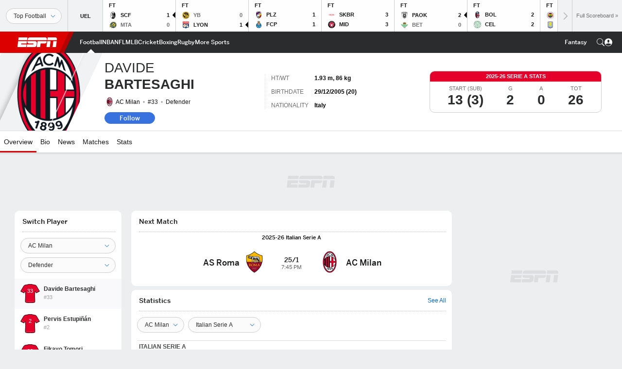

--- FILE ---
content_type: text/html; charset=utf-8
request_url: https://www.google.com/recaptcha/enterprise/anchor?ar=1&k=6LciB_gZAAAAAA_mwJ4G0XZ0BXWvLTt67V7YizXx&co=aHR0cHM6Ly9jZG4ucmVnaXN0ZXJkaXNuZXkuZ28uY29tOjQ0Mw..&hl=en&v=PoyoqOPhxBO7pBk68S4YbpHZ&size=invisible&anchor-ms=20000&execute-ms=30000&cb=y1hgt5nhp8rc
body_size: 49449
content:
<!DOCTYPE HTML><html dir="ltr" lang="en"><head><meta http-equiv="Content-Type" content="text/html; charset=UTF-8">
<meta http-equiv="X-UA-Compatible" content="IE=edge">
<title>reCAPTCHA</title>
<style type="text/css">
/* cyrillic-ext */
@font-face {
  font-family: 'Roboto';
  font-style: normal;
  font-weight: 400;
  font-stretch: 100%;
  src: url(//fonts.gstatic.com/s/roboto/v48/KFO7CnqEu92Fr1ME7kSn66aGLdTylUAMa3GUBHMdazTgWw.woff2) format('woff2');
  unicode-range: U+0460-052F, U+1C80-1C8A, U+20B4, U+2DE0-2DFF, U+A640-A69F, U+FE2E-FE2F;
}
/* cyrillic */
@font-face {
  font-family: 'Roboto';
  font-style: normal;
  font-weight: 400;
  font-stretch: 100%;
  src: url(//fonts.gstatic.com/s/roboto/v48/KFO7CnqEu92Fr1ME7kSn66aGLdTylUAMa3iUBHMdazTgWw.woff2) format('woff2');
  unicode-range: U+0301, U+0400-045F, U+0490-0491, U+04B0-04B1, U+2116;
}
/* greek-ext */
@font-face {
  font-family: 'Roboto';
  font-style: normal;
  font-weight: 400;
  font-stretch: 100%;
  src: url(//fonts.gstatic.com/s/roboto/v48/KFO7CnqEu92Fr1ME7kSn66aGLdTylUAMa3CUBHMdazTgWw.woff2) format('woff2');
  unicode-range: U+1F00-1FFF;
}
/* greek */
@font-face {
  font-family: 'Roboto';
  font-style: normal;
  font-weight: 400;
  font-stretch: 100%;
  src: url(//fonts.gstatic.com/s/roboto/v48/KFO7CnqEu92Fr1ME7kSn66aGLdTylUAMa3-UBHMdazTgWw.woff2) format('woff2');
  unicode-range: U+0370-0377, U+037A-037F, U+0384-038A, U+038C, U+038E-03A1, U+03A3-03FF;
}
/* math */
@font-face {
  font-family: 'Roboto';
  font-style: normal;
  font-weight: 400;
  font-stretch: 100%;
  src: url(//fonts.gstatic.com/s/roboto/v48/KFO7CnqEu92Fr1ME7kSn66aGLdTylUAMawCUBHMdazTgWw.woff2) format('woff2');
  unicode-range: U+0302-0303, U+0305, U+0307-0308, U+0310, U+0312, U+0315, U+031A, U+0326-0327, U+032C, U+032F-0330, U+0332-0333, U+0338, U+033A, U+0346, U+034D, U+0391-03A1, U+03A3-03A9, U+03B1-03C9, U+03D1, U+03D5-03D6, U+03F0-03F1, U+03F4-03F5, U+2016-2017, U+2034-2038, U+203C, U+2040, U+2043, U+2047, U+2050, U+2057, U+205F, U+2070-2071, U+2074-208E, U+2090-209C, U+20D0-20DC, U+20E1, U+20E5-20EF, U+2100-2112, U+2114-2115, U+2117-2121, U+2123-214F, U+2190, U+2192, U+2194-21AE, U+21B0-21E5, U+21F1-21F2, U+21F4-2211, U+2213-2214, U+2216-22FF, U+2308-230B, U+2310, U+2319, U+231C-2321, U+2336-237A, U+237C, U+2395, U+239B-23B7, U+23D0, U+23DC-23E1, U+2474-2475, U+25AF, U+25B3, U+25B7, U+25BD, U+25C1, U+25CA, U+25CC, U+25FB, U+266D-266F, U+27C0-27FF, U+2900-2AFF, U+2B0E-2B11, U+2B30-2B4C, U+2BFE, U+3030, U+FF5B, U+FF5D, U+1D400-1D7FF, U+1EE00-1EEFF;
}
/* symbols */
@font-face {
  font-family: 'Roboto';
  font-style: normal;
  font-weight: 400;
  font-stretch: 100%;
  src: url(//fonts.gstatic.com/s/roboto/v48/KFO7CnqEu92Fr1ME7kSn66aGLdTylUAMaxKUBHMdazTgWw.woff2) format('woff2');
  unicode-range: U+0001-000C, U+000E-001F, U+007F-009F, U+20DD-20E0, U+20E2-20E4, U+2150-218F, U+2190, U+2192, U+2194-2199, U+21AF, U+21E6-21F0, U+21F3, U+2218-2219, U+2299, U+22C4-22C6, U+2300-243F, U+2440-244A, U+2460-24FF, U+25A0-27BF, U+2800-28FF, U+2921-2922, U+2981, U+29BF, U+29EB, U+2B00-2BFF, U+4DC0-4DFF, U+FFF9-FFFB, U+10140-1018E, U+10190-1019C, U+101A0, U+101D0-101FD, U+102E0-102FB, U+10E60-10E7E, U+1D2C0-1D2D3, U+1D2E0-1D37F, U+1F000-1F0FF, U+1F100-1F1AD, U+1F1E6-1F1FF, U+1F30D-1F30F, U+1F315, U+1F31C, U+1F31E, U+1F320-1F32C, U+1F336, U+1F378, U+1F37D, U+1F382, U+1F393-1F39F, U+1F3A7-1F3A8, U+1F3AC-1F3AF, U+1F3C2, U+1F3C4-1F3C6, U+1F3CA-1F3CE, U+1F3D4-1F3E0, U+1F3ED, U+1F3F1-1F3F3, U+1F3F5-1F3F7, U+1F408, U+1F415, U+1F41F, U+1F426, U+1F43F, U+1F441-1F442, U+1F444, U+1F446-1F449, U+1F44C-1F44E, U+1F453, U+1F46A, U+1F47D, U+1F4A3, U+1F4B0, U+1F4B3, U+1F4B9, U+1F4BB, U+1F4BF, U+1F4C8-1F4CB, U+1F4D6, U+1F4DA, U+1F4DF, U+1F4E3-1F4E6, U+1F4EA-1F4ED, U+1F4F7, U+1F4F9-1F4FB, U+1F4FD-1F4FE, U+1F503, U+1F507-1F50B, U+1F50D, U+1F512-1F513, U+1F53E-1F54A, U+1F54F-1F5FA, U+1F610, U+1F650-1F67F, U+1F687, U+1F68D, U+1F691, U+1F694, U+1F698, U+1F6AD, U+1F6B2, U+1F6B9-1F6BA, U+1F6BC, U+1F6C6-1F6CF, U+1F6D3-1F6D7, U+1F6E0-1F6EA, U+1F6F0-1F6F3, U+1F6F7-1F6FC, U+1F700-1F7FF, U+1F800-1F80B, U+1F810-1F847, U+1F850-1F859, U+1F860-1F887, U+1F890-1F8AD, U+1F8B0-1F8BB, U+1F8C0-1F8C1, U+1F900-1F90B, U+1F93B, U+1F946, U+1F984, U+1F996, U+1F9E9, U+1FA00-1FA6F, U+1FA70-1FA7C, U+1FA80-1FA89, U+1FA8F-1FAC6, U+1FACE-1FADC, U+1FADF-1FAE9, U+1FAF0-1FAF8, U+1FB00-1FBFF;
}
/* vietnamese */
@font-face {
  font-family: 'Roboto';
  font-style: normal;
  font-weight: 400;
  font-stretch: 100%;
  src: url(//fonts.gstatic.com/s/roboto/v48/KFO7CnqEu92Fr1ME7kSn66aGLdTylUAMa3OUBHMdazTgWw.woff2) format('woff2');
  unicode-range: U+0102-0103, U+0110-0111, U+0128-0129, U+0168-0169, U+01A0-01A1, U+01AF-01B0, U+0300-0301, U+0303-0304, U+0308-0309, U+0323, U+0329, U+1EA0-1EF9, U+20AB;
}
/* latin-ext */
@font-face {
  font-family: 'Roboto';
  font-style: normal;
  font-weight: 400;
  font-stretch: 100%;
  src: url(//fonts.gstatic.com/s/roboto/v48/KFO7CnqEu92Fr1ME7kSn66aGLdTylUAMa3KUBHMdazTgWw.woff2) format('woff2');
  unicode-range: U+0100-02BA, U+02BD-02C5, U+02C7-02CC, U+02CE-02D7, U+02DD-02FF, U+0304, U+0308, U+0329, U+1D00-1DBF, U+1E00-1E9F, U+1EF2-1EFF, U+2020, U+20A0-20AB, U+20AD-20C0, U+2113, U+2C60-2C7F, U+A720-A7FF;
}
/* latin */
@font-face {
  font-family: 'Roboto';
  font-style: normal;
  font-weight: 400;
  font-stretch: 100%;
  src: url(//fonts.gstatic.com/s/roboto/v48/KFO7CnqEu92Fr1ME7kSn66aGLdTylUAMa3yUBHMdazQ.woff2) format('woff2');
  unicode-range: U+0000-00FF, U+0131, U+0152-0153, U+02BB-02BC, U+02C6, U+02DA, U+02DC, U+0304, U+0308, U+0329, U+2000-206F, U+20AC, U+2122, U+2191, U+2193, U+2212, U+2215, U+FEFF, U+FFFD;
}
/* cyrillic-ext */
@font-face {
  font-family: 'Roboto';
  font-style: normal;
  font-weight: 500;
  font-stretch: 100%;
  src: url(//fonts.gstatic.com/s/roboto/v48/KFO7CnqEu92Fr1ME7kSn66aGLdTylUAMa3GUBHMdazTgWw.woff2) format('woff2');
  unicode-range: U+0460-052F, U+1C80-1C8A, U+20B4, U+2DE0-2DFF, U+A640-A69F, U+FE2E-FE2F;
}
/* cyrillic */
@font-face {
  font-family: 'Roboto';
  font-style: normal;
  font-weight: 500;
  font-stretch: 100%;
  src: url(//fonts.gstatic.com/s/roboto/v48/KFO7CnqEu92Fr1ME7kSn66aGLdTylUAMa3iUBHMdazTgWw.woff2) format('woff2');
  unicode-range: U+0301, U+0400-045F, U+0490-0491, U+04B0-04B1, U+2116;
}
/* greek-ext */
@font-face {
  font-family: 'Roboto';
  font-style: normal;
  font-weight: 500;
  font-stretch: 100%;
  src: url(//fonts.gstatic.com/s/roboto/v48/KFO7CnqEu92Fr1ME7kSn66aGLdTylUAMa3CUBHMdazTgWw.woff2) format('woff2');
  unicode-range: U+1F00-1FFF;
}
/* greek */
@font-face {
  font-family: 'Roboto';
  font-style: normal;
  font-weight: 500;
  font-stretch: 100%;
  src: url(//fonts.gstatic.com/s/roboto/v48/KFO7CnqEu92Fr1ME7kSn66aGLdTylUAMa3-UBHMdazTgWw.woff2) format('woff2');
  unicode-range: U+0370-0377, U+037A-037F, U+0384-038A, U+038C, U+038E-03A1, U+03A3-03FF;
}
/* math */
@font-face {
  font-family: 'Roboto';
  font-style: normal;
  font-weight: 500;
  font-stretch: 100%;
  src: url(//fonts.gstatic.com/s/roboto/v48/KFO7CnqEu92Fr1ME7kSn66aGLdTylUAMawCUBHMdazTgWw.woff2) format('woff2');
  unicode-range: U+0302-0303, U+0305, U+0307-0308, U+0310, U+0312, U+0315, U+031A, U+0326-0327, U+032C, U+032F-0330, U+0332-0333, U+0338, U+033A, U+0346, U+034D, U+0391-03A1, U+03A3-03A9, U+03B1-03C9, U+03D1, U+03D5-03D6, U+03F0-03F1, U+03F4-03F5, U+2016-2017, U+2034-2038, U+203C, U+2040, U+2043, U+2047, U+2050, U+2057, U+205F, U+2070-2071, U+2074-208E, U+2090-209C, U+20D0-20DC, U+20E1, U+20E5-20EF, U+2100-2112, U+2114-2115, U+2117-2121, U+2123-214F, U+2190, U+2192, U+2194-21AE, U+21B0-21E5, U+21F1-21F2, U+21F4-2211, U+2213-2214, U+2216-22FF, U+2308-230B, U+2310, U+2319, U+231C-2321, U+2336-237A, U+237C, U+2395, U+239B-23B7, U+23D0, U+23DC-23E1, U+2474-2475, U+25AF, U+25B3, U+25B7, U+25BD, U+25C1, U+25CA, U+25CC, U+25FB, U+266D-266F, U+27C0-27FF, U+2900-2AFF, U+2B0E-2B11, U+2B30-2B4C, U+2BFE, U+3030, U+FF5B, U+FF5D, U+1D400-1D7FF, U+1EE00-1EEFF;
}
/* symbols */
@font-face {
  font-family: 'Roboto';
  font-style: normal;
  font-weight: 500;
  font-stretch: 100%;
  src: url(//fonts.gstatic.com/s/roboto/v48/KFO7CnqEu92Fr1ME7kSn66aGLdTylUAMaxKUBHMdazTgWw.woff2) format('woff2');
  unicode-range: U+0001-000C, U+000E-001F, U+007F-009F, U+20DD-20E0, U+20E2-20E4, U+2150-218F, U+2190, U+2192, U+2194-2199, U+21AF, U+21E6-21F0, U+21F3, U+2218-2219, U+2299, U+22C4-22C6, U+2300-243F, U+2440-244A, U+2460-24FF, U+25A0-27BF, U+2800-28FF, U+2921-2922, U+2981, U+29BF, U+29EB, U+2B00-2BFF, U+4DC0-4DFF, U+FFF9-FFFB, U+10140-1018E, U+10190-1019C, U+101A0, U+101D0-101FD, U+102E0-102FB, U+10E60-10E7E, U+1D2C0-1D2D3, U+1D2E0-1D37F, U+1F000-1F0FF, U+1F100-1F1AD, U+1F1E6-1F1FF, U+1F30D-1F30F, U+1F315, U+1F31C, U+1F31E, U+1F320-1F32C, U+1F336, U+1F378, U+1F37D, U+1F382, U+1F393-1F39F, U+1F3A7-1F3A8, U+1F3AC-1F3AF, U+1F3C2, U+1F3C4-1F3C6, U+1F3CA-1F3CE, U+1F3D4-1F3E0, U+1F3ED, U+1F3F1-1F3F3, U+1F3F5-1F3F7, U+1F408, U+1F415, U+1F41F, U+1F426, U+1F43F, U+1F441-1F442, U+1F444, U+1F446-1F449, U+1F44C-1F44E, U+1F453, U+1F46A, U+1F47D, U+1F4A3, U+1F4B0, U+1F4B3, U+1F4B9, U+1F4BB, U+1F4BF, U+1F4C8-1F4CB, U+1F4D6, U+1F4DA, U+1F4DF, U+1F4E3-1F4E6, U+1F4EA-1F4ED, U+1F4F7, U+1F4F9-1F4FB, U+1F4FD-1F4FE, U+1F503, U+1F507-1F50B, U+1F50D, U+1F512-1F513, U+1F53E-1F54A, U+1F54F-1F5FA, U+1F610, U+1F650-1F67F, U+1F687, U+1F68D, U+1F691, U+1F694, U+1F698, U+1F6AD, U+1F6B2, U+1F6B9-1F6BA, U+1F6BC, U+1F6C6-1F6CF, U+1F6D3-1F6D7, U+1F6E0-1F6EA, U+1F6F0-1F6F3, U+1F6F7-1F6FC, U+1F700-1F7FF, U+1F800-1F80B, U+1F810-1F847, U+1F850-1F859, U+1F860-1F887, U+1F890-1F8AD, U+1F8B0-1F8BB, U+1F8C0-1F8C1, U+1F900-1F90B, U+1F93B, U+1F946, U+1F984, U+1F996, U+1F9E9, U+1FA00-1FA6F, U+1FA70-1FA7C, U+1FA80-1FA89, U+1FA8F-1FAC6, U+1FACE-1FADC, U+1FADF-1FAE9, U+1FAF0-1FAF8, U+1FB00-1FBFF;
}
/* vietnamese */
@font-face {
  font-family: 'Roboto';
  font-style: normal;
  font-weight: 500;
  font-stretch: 100%;
  src: url(//fonts.gstatic.com/s/roboto/v48/KFO7CnqEu92Fr1ME7kSn66aGLdTylUAMa3OUBHMdazTgWw.woff2) format('woff2');
  unicode-range: U+0102-0103, U+0110-0111, U+0128-0129, U+0168-0169, U+01A0-01A1, U+01AF-01B0, U+0300-0301, U+0303-0304, U+0308-0309, U+0323, U+0329, U+1EA0-1EF9, U+20AB;
}
/* latin-ext */
@font-face {
  font-family: 'Roboto';
  font-style: normal;
  font-weight: 500;
  font-stretch: 100%;
  src: url(//fonts.gstatic.com/s/roboto/v48/KFO7CnqEu92Fr1ME7kSn66aGLdTylUAMa3KUBHMdazTgWw.woff2) format('woff2');
  unicode-range: U+0100-02BA, U+02BD-02C5, U+02C7-02CC, U+02CE-02D7, U+02DD-02FF, U+0304, U+0308, U+0329, U+1D00-1DBF, U+1E00-1E9F, U+1EF2-1EFF, U+2020, U+20A0-20AB, U+20AD-20C0, U+2113, U+2C60-2C7F, U+A720-A7FF;
}
/* latin */
@font-face {
  font-family: 'Roboto';
  font-style: normal;
  font-weight: 500;
  font-stretch: 100%;
  src: url(//fonts.gstatic.com/s/roboto/v48/KFO7CnqEu92Fr1ME7kSn66aGLdTylUAMa3yUBHMdazQ.woff2) format('woff2');
  unicode-range: U+0000-00FF, U+0131, U+0152-0153, U+02BB-02BC, U+02C6, U+02DA, U+02DC, U+0304, U+0308, U+0329, U+2000-206F, U+20AC, U+2122, U+2191, U+2193, U+2212, U+2215, U+FEFF, U+FFFD;
}
/* cyrillic-ext */
@font-face {
  font-family: 'Roboto';
  font-style: normal;
  font-weight: 900;
  font-stretch: 100%;
  src: url(//fonts.gstatic.com/s/roboto/v48/KFO7CnqEu92Fr1ME7kSn66aGLdTylUAMa3GUBHMdazTgWw.woff2) format('woff2');
  unicode-range: U+0460-052F, U+1C80-1C8A, U+20B4, U+2DE0-2DFF, U+A640-A69F, U+FE2E-FE2F;
}
/* cyrillic */
@font-face {
  font-family: 'Roboto';
  font-style: normal;
  font-weight: 900;
  font-stretch: 100%;
  src: url(//fonts.gstatic.com/s/roboto/v48/KFO7CnqEu92Fr1ME7kSn66aGLdTylUAMa3iUBHMdazTgWw.woff2) format('woff2');
  unicode-range: U+0301, U+0400-045F, U+0490-0491, U+04B0-04B1, U+2116;
}
/* greek-ext */
@font-face {
  font-family: 'Roboto';
  font-style: normal;
  font-weight: 900;
  font-stretch: 100%;
  src: url(//fonts.gstatic.com/s/roboto/v48/KFO7CnqEu92Fr1ME7kSn66aGLdTylUAMa3CUBHMdazTgWw.woff2) format('woff2');
  unicode-range: U+1F00-1FFF;
}
/* greek */
@font-face {
  font-family: 'Roboto';
  font-style: normal;
  font-weight: 900;
  font-stretch: 100%;
  src: url(//fonts.gstatic.com/s/roboto/v48/KFO7CnqEu92Fr1ME7kSn66aGLdTylUAMa3-UBHMdazTgWw.woff2) format('woff2');
  unicode-range: U+0370-0377, U+037A-037F, U+0384-038A, U+038C, U+038E-03A1, U+03A3-03FF;
}
/* math */
@font-face {
  font-family: 'Roboto';
  font-style: normal;
  font-weight: 900;
  font-stretch: 100%;
  src: url(//fonts.gstatic.com/s/roboto/v48/KFO7CnqEu92Fr1ME7kSn66aGLdTylUAMawCUBHMdazTgWw.woff2) format('woff2');
  unicode-range: U+0302-0303, U+0305, U+0307-0308, U+0310, U+0312, U+0315, U+031A, U+0326-0327, U+032C, U+032F-0330, U+0332-0333, U+0338, U+033A, U+0346, U+034D, U+0391-03A1, U+03A3-03A9, U+03B1-03C9, U+03D1, U+03D5-03D6, U+03F0-03F1, U+03F4-03F5, U+2016-2017, U+2034-2038, U+203C, U+2040, U+2043, U+2047, U+2050, U+2057, U+205F, U+2070-2071, U+2074-208E, U+2090-209C, U+20D0-20DC, U+20E1, U+20E5-20EF, U+2100-2112, U+2114-2115, U+2117-2121, U+2123-214F, U+2190, U+2192, U+2194-21AE, U+21B0-21E5, U+21F1-21F2, U+21F4-2211, U+2213-2214, U+2216-22FF, U+2308-230B, U+2310, U+2319, U+231C-2321, U+2336-237A, U+237C, U+2395, U+239B-23B7, U+23D0, U+23DC-23E1, U+2474-2475, U+25AF, U+25B3, U+25B7, U+25BD, U+25C1, U+25CA, U+25CC, U+25FB, U+266D-266F, U+27C0-27FF, U+2900-2AFF, U+2B0E-2B11, U+2B30-2B4C, U+2BFE, U+3030, U+FF5B, U+FF5D, U+1D400-1D7FF, U+1EE00-1EEFF;
}
/* symbols */
@font-face {
  font-family: 'Roboto';
  font-style: normal;
  font-weight: 900;
  font-stretch: 100%;
  src: url(//fonts.gstatic.com/s/roboto/v48/KFO7CnqEu92Fr1ME7kSn66aGLdTylUAMaxKUBHMdazTgWw.woff2) format('woff2');
  unicode-range: U+0001-000C, U+000E-001F, U+007F-009F, U+20DD-20E0, U+20E2-20E4, U+2150-218F, U+2190, U+2192, U+2194-2199, U+21AF, U+21E6-21F0, U+21F3, U+2218-2219, U+2299, U+22C4-22C6, U+2300-243F, U+2440-244A, U+2460-24FF, U+25A0-27BF, U+2800-28FF, U+2921-2922, U+2981, U+29BF, U+29EB, U+2B00-2BFF, U+4DC0-4DFF, U+FFF9-FFFB, U+10140-1018E, U+10190-1019C, U+101A0, U+101D0-101FD, U+102E0-102FB, U+10E60-10E7E, U+1D2C0-1D2D3, U+1D2E0-1D37F, U+1F000-1F0FF, U+1F100-1F1AD, U+1F1E6-1F1FF, U+1F30D-1F30F, U+1F315, U+1F31C, U+1F31E, U+1F320-1F32C, U+1F336, U+1F378, U+1F37D, U+1F382, U+1F393-1F39F, U+1F3A7-1F3A8, U+1F3AC-1F3AF, U+1F3C2, U+1F3C4-1F3C6, U+1F3CA-1F3CE, U+1F3D4-1F3E0, U+1F3ED, U+1F3F1-1F3F3, U+1F3F5-1F3F7, U+1F408, U+1F415, U+1F41F, U+1F426, U+1F43F, U+1F441-1F442, U+1F444, U+1F446-1F449, U+1F44C-1F44E, U+1F453, U+1F46A, U+1F47D, U+1F4A3, U+1F4B0, U+1F4B3, U+1F4B9, U+1F4BB, U+1F4BF, U+1F4C8-1F4CB, U+1F4D6, U+1F4DA, U+1F4DF, U+1F4E3-1F4E6, U+1F4EA-1F4ED, U+1F4F7, U+1F4F9-1F4FB, U+1F4FD-1F4FE, U+1F503, U+1F507-1F50B, U+1F50D, U+1F512-1F513, U+1F53E-1F54A, U+1F54F-1F5FA, U+1F610, U+1F650-1F67F, U+1F687, U+1F68D, U+1F691, U+1F694, U+1F698, U+1F6AD, U+1F6B2, U+1F6B9-1F6BA, U+1F6BC, U+1F6C6-1F6CF, U+1F6D3-1F6D7, U+1F6E0-1F6EA, U+1F6F0-1F6F3, U+1F6F7-1F6FC, U+1F700-1F7FF, U+1F800-1F80B, U+1F810-1F847, U+1F850-1F859, U+1F860-1F887, U+1F890-1F8AD, U+1F8B0-1F8BB, U+1F8C0-1F8C1, U+1F900-1F90B, U+1F93B, U+1F946, U+1F984, U+1F996, U+1F9E9, U+1FA00-1FA6F, U+1FA70-1FA7C, U+1FA80-1FA89, U+1FA8F-1FAC6, U+1FACE-1FADC, U+1FADF-1FAE9, U+1FAF0-1FAF8, U+1FB00-1FBFF;
}
/* vietnamese */
@font-face {
  font-family: 'Roboto';
  font-style: normal;
  font-weight: 900;
  font-stretch: 100%;
  src: url(//fonts.gstatic.com/s/roboto/v48/KFO7CnqEu92Fr1ME7kSn66aGLdTylUAMa3OUBHMdazTgWw.woff2) format('woff2');
  unicode-range: U+0102-0103, U+0110-0111, U+0128-0129, U+0168-0169, U+01A0-01A1, U+01AF-01B0, U+0300-0301, U+0303-0304, U+0308-0309, U+0323, U+0329, U+1EA0-1EF9, U+20AB;
}
/* latin-ext */
@font-face {
  font-family: 'Roboto';
  font-style: normal;
  font-weight: 900;
  font-stretch: 100%;
  src: url(//fonts.gstatic.com/s/roboto/v48/KFO7CnqEu92Fr1ME7kSn66aGLdTylUAMa3KUBHMdazTgWw.woff2) format('woff2');
  unicode-range: U+0100-02BA, U+02BD-02C5, U+02C7-02CC, U+02CE-02D7, U+02DD-02FF, U+0304, U+0308, U+0329, U+1D00-1DBF, U+1E00-1E9F, U+1EF2-1EFF, U+2020, U+20A0-20AB, U+20AD-20C0, U+2113, U+2C60-2C7F, U+A720-A7FF;
}
/* latin */
@font-face {
  font-family: 'Roboto';
  font-style: normal;
  font-weight: 900;
  font-stretch: 100%;
  src: url(//fonts.gstatic.com/s/roboto/v48/KFO7CnqEu92Fr1ME7kSn66aGLdTylUAMa3yUBHMdazQ.woff2) format('woff2');
  unicode-range: U+0000-00FF, U+0131, U+0152-0153, U+02BB-02BC, U+02C6, U+02DA, U+02DC, U+0304, U+0308, U+0329, U+2000-206F, U+20AC, U+2122, U+2191, U+2193, U+2212, U+2215, U+FEFF, U+FFFD;
}

</style>
<link rel="stylesheet" type="text/css" href="https://www.gstatic.com/recaptcha/releases/PoyoqOPhxBO7pBk68S4YbpHZ/styles__ltr.css">
<script nonce="HAfPSSDcx308SXgCP2E0vw" type="text/javascript">window['__recaptcha_api'] = 'https://www.google.com/recaptcha/enterprise/';</script>
<script type="text/javascript" src="https://www.gstatic.com/recaptcha/releases/PoyoqOPhxBO7pBk68S4YbpHZ/recaptcha__en.js" nonce="HAfPSSDcx308SXgCP2E0vw">
      
    </script></head>
<body><div id="rc-anchor-alert" class="rc-anchor-alert"></div>
<input type="hidden" id="recaptcha-token" value="[base64]">
<script type="text/javascript" nonce="HAfPSSDcx308SXgCP2E0vw">
      recaptcha.anchor.Main.init("[\x22ainput\x22,[\x22bgdata\x22,\x22\x22,\[base64]/[base64]/[base64]/bmV3IHJbeF0oY1swXSk6RT09Mj9uZXcgclt4XShjWzBdLGNbMV0pOkU9PTM/bmV3IHJbeF0oY1swXSxjWzFdLGNbMl0pOkU9PTQ/[base64]/[base64]/[base64]/[base64]/[base64]/[base64]/[base64]/[base64]\x22,\[base64]\\u003d\\u003d\x22,\x22EBDCohl4cQEGJwFTBQQ8woJCw6t6w4oKCsKoFMOgUX/[base64]/CrXzDhMKQJXjClcKuwqE5wrXCqR/[base64]/DgCJqL0jCp2/DssOVWFtcw5rDhsOuw7UTwr7Dq27CjEDCv3DDnXw3LTTCicK0w79aA8KdGDRGw60aw5EawrjDujcaAsONw4HDuMKuwq7DhMKrJsK8DMOtH8O0Z8KaBsKJw5jCscOxasK/[base64]/CoRPCt188WTBrw60Zw4BhwqYSwrnDsXPDvsKOw4w1UMK1PkzDlQciwprDjsOnQH5PQcOUIcOqenHDjMKJHgR+w5QnC8K6Q8KBFndZEMOJw4XDlmluw6QdwrXCiU/CrCPCvQg+U1jCncOgwpTChcKwQGTCsMO5fzw0FlkUw4/ClcKETsKHDh/Cs8OHMA9idAQqwrxGacKdw4HCqcOrwrNRacOgEkU+wqzCrDZyZcKzwoLCrnchVTNbwqjDq8O2EMOHw4zCpQQmE8KyVVHCtVPCtUcbwq0cJ8OAasOAwrbClRHDuHshGcOMwqhCQMOZw5vCpcKLwoRedVU7wrjCmMO+fiJdYATCojkrVsOAX8KsHk19wrvDsj/[base64]/w5rDkcKGw6dEHxxJw4jCusKgw7FYI8OJw4LDr8KBD8KHw7XCscK0woPCrEwsEsO4wp1Tw5p4I8KpwqXDhsKUdQLCmsOUXgnCnMK0RhLDnMK4w6/ChirDpxfCjMOQwoJYw4/CpMOwD0HDuTPCvVLDncO2wq/DvQfDtykqw7E0PsOQf8O5w4DDnRPDuxLDgTjDkx1fPlxJwpkSwoTDnyUIXMOPAcOAw5cJUzoVwrw1XHnDj2vCo8OJwrnDkMKTwqQqwoB1w5paf8OHwqwxwo/[base64]/CnSlAFcK/XMKbZcKhecKfw7VKQsKaXmdYwqhqYcKOw6LDgj8SP0pbT3UXw6bDlMKxw7QYZsOJFTUsXzdSWMK1GntSDD9rNiZ6wqILacOSw4IvwqHCmMOzwqxQdAhzFMK2w6RqwqLDmMOITcOQUsOTw6nCpsKlI0g+wpHCkcKcBcKxTcKcwp/Cs8Oow6NlZlswVMOycyhcFHIWw4jDrsKeZ01EaHNlMMKLwqpiw5Flw5Y2wq4Jw73Cl2sQM8Onw48vf8KuwrTDqAIRw4XDoUvCncKnQX/Cn8OcYDcYw4NQw51Qw5tsYcKfR8O3HWfCp8OGO8KwV3ETfsO0w7U/[base64]/CrwTDpMKjwo9QSMO2CUA5w5RNwpPChcKUw6xqIywow6fDvMKuIMOPwojDscOWw6c9wpgIKgZlfwfDjMKKUGXDncOzwrDChCDCgzvCoMKiD8Kqw6Nzwo/CoVdlHwtVw6vCh1TCm8KPw5PCujdRwpUlwqJfTsK9w5XDq8O2AcKuwrYgw7tjw5UiRlRfBw3ClHXDvkvDp8OYFMKELxMgw45DHcOrVylVw7PDjMKbYELCkcKVBUF4RsKAe8OpNFzDkEg+w71FDl/DogJXN2nChcK1E8Orw43DvFdqw7lZw5kOwpHDnjgJwqrCrMO8wrpVwpHDssOaw58TWMOOwqTCpTtdQMK7MMK0DVhLwqB/DmLDncKwecOMw7VORcOQfnnDvF3DtcOmwrbCm8KiwptPOcKwc8K/wpXDjMKww5hMw7bDlh7CisKiwoEmESN3FkhWwpbCq8KaTsOlfMKofxjCkCbCtMKmw4YUwokkIsOySTdvw7rClsKJaHdYVSnCicKtOlLDtWVRa8OSNsKjWVgGwpTCi8Kcw6rDnmsTeMOfw47CmsKJwr8Mw4pPw4FawpfDtsOkV8OJEcOpwqM2woM9AsKzCTIgw4/DqgQfw7vDtCEgwqnDln7Cmk0Ow5bChsOmwp91OC7DtsOmwpgPZ8OVQMO7w5YlAcKZNFgQK0PDmcKKAMO7NsOBaAV/UsK8KMKgHRdgMj7Ct8OIwp5CHcOeQAhLT0JKw4rClcOBbETDpi/DtA/DnhPCtsKtwpUWfcOLwrnCt3DCh8OJbw7DoVxFD1NUbsKfN8KkcD3CuBpUw69fEyrDtcOsw5zCp8O6fCMiwobDmXVgdS7CqMK0wrjCk8OEw6PDpsOWw5rCm8O2w4ZjcUHDqsOKNSJ/EMOEw59dw7rDs8OHwqHDvGLDgsO/wpDCm8Oew44LIMKtdFPClcKLJcKcZcOAwq/[base64]/CpcKXw67ClsOxScObw5PDuMOpT8K0QcKPwolRA1bCvD1uasKmw6vDqcKzV8KafsO6w7ljL03CpRDDmz1dfAJwbAYtPlpWw7Yyw5UxwovCiMKSBMKZw5jDn18yHXcHXsKWa33DksKsw7DDicKOdmbCqcO5IWXDl8KWCynDtR5qw5/[base64]/[base64]/CuF1ZVgh4woLDhQHCh8OoJGTDg8KHXsOGYsK+NzjCg8KgwrTCqsO1CXjDkj3DrW4Jwp7Cj8Kmw7TCocKVwr9ZaADCmsKcwrhsBsOWw63DoTTDosO6wrDDkEhsZ8OJwowzI8KNwqLClVZTOF/CoEgTw5/DvMOPw5wncATClQNawqjCoFUpBl3DgEtCYcOBwoNtL8OITSsuw6XCmsOywqDDmsOuw7rCvnrDi8Oxw6vCsFTClcOyw7HCpsKTw6tENADDhMKow53Dq8OdBDNrGGTDncOQwokBS8OFIsO2wrJtUcKbw7Fawr/CtMO/[base64]/ClGzCtVnDiMK5Sy01w5LCssO1fgzDscKCesKTwpwKWcOFw6Y7bH14HS0FwpfDvcOFe8Kpw6TDscOhZ8Ohw455LcO/LGzCpHzDjlrDn8KgwoLCmFcqwrFsTcKaMsKkDsK9PsOsdQ7DrMO9wqMRKjbDjQlxw7PCjTInw7dZQ09Ow7AOwoVGw6jCvMKAScKCbR0ow58QEMKGwqDClsOia2jDqGQRw71gwp/[base64]/CrsOywo8SwprDh8KAO8Ovw7tew59pbzsjIhhmwpDCg8KFGlnDvsKfZ8K1CcKENX7CusOuwr7DhUUaTg7DqMK/dMOJwooOeBXDqWxtwrHDpzLCilXDi8OIacOkE17Dhx/[base64]/Dr0ZOwrXDrsObaWl3w6ouwqVEw7wuwoklKcKnw7zCnSJZPMKXK8KIw4fDq8KOZBXChWjDmsOCXMKaJUPDvsOnwo7DrcOVQmfDhVIawqI3w6jCmUFZwrMyS17Ci8KPGcOPwpfCiTpwwrUiPiHCmyjCohVbPMO/DxXDkj3ClWzDsMKvVcKMYUfDsMKRAHktbMKtKGzCgMOZFcOiKcO7w7ZjTkfCl8KwHMOhSMOCwpvDtsKQw4TDp0/[base64]/DksKgwoLDlcOkEMOmHcO2ekbDsnrDhlbCrMKhIWHCkcK6GTQ/wrfClkbCusKtwpXCkyzCoCJywoR/SsOdS1g+woUfHCnCmcK9w49kw5AtVhnDq35Ew4w3woTDjEvDv8Osw7ZUKQLDg2bCv8OmLMKiw6Uyw41fO8OLw5XCqUnCtSbDtMKLfcOqVSnDgRk5fcOXfTNDw53CjsOvCy/Dr8KTwoRldCLDtsKqw4PDhMO+wphNHEvCohbCiMK0OmVPDsKAOMKAw4jCpMKQEFQ/wqFDw4/DgsOvVcKrGMKJw6g/TB3Dnj8OZcO2wpJcw6/CoMOzSsK3wqfDsAJeX3/Dp8K1w4bCtHnDtcOuZMOgC8OfRXPDisOCwoHCgcKRwpnCs8K+Ig7CshR6woN3bMKVGcK5UwnCsHcWRTlXwrrCuU5dcBJPI8KlE8KDwrcbwr1nf8KwFCDDiUjDhMODTxzChw06EcOBw4XDsH7Dp8KcwrllcDzDlcOfw5/[base64]/wpB+wrJ2H0JWw5EoJiXCnUPDlQY/wpJUw6LCvsKAesK8CzIbwrbDrcO8MBk+wog2w7JqVRHDncO0woIcbsO5wqfDsmdHDcO/w6/[base64]/Ch8Omw5zDjsO/Qisaw6dWwoYDw5LCgHIJwo5dwqHCisOoGcKww47CigXCqsK3EUAQVMK0wozCoj4yTxnDtkfCrx10wp/DtsK1RDTCoQM4DMKpwqbDmBDCgMOFw4ZMw7wYAm52e1J7w7zCusKiwrVvEF7DoTfClMOMwrPDlwXDmsOdDwbDhcKTFcKCY8K3wo/CvQLCjsOKw5jCmw7CmMOKw63DvMKEw5Zzw750f8OJWgPCucK3wqbCh1nCuMOiw4XDsiAcJcOpwqzDkxHCi0fChMK0U0/[base64]/[base64]/woRgacOUwoXDlMObMTnCsRdnwo7CmjUAV8O6woRFTW3DvMOCUHzCisKlC8KtCcKVPsKaPCnCqcOPwpLDjMKvwpjCtHNww65Fwo5/wrkvEsK2wrUseX7CoMOEOVDCpD58Lx4AEQLDmsKzwpzDpcKgwo3CrRDDtSNnGRvCgWAxMcKpw4LDnMOvwrvDlcOTAcO4YALDv8K1wo0ew4hZU8OaesOxEsKHwrV0XQQOYMOdQsOQw7TDh05AJSvDocOlEEdeHcKVJ8OQLiJ/A8KpwpJ6w4JRG2nCjWwWwrrDiA1ReTtxw6nDlcO5wpwKDnXDmcO0wrVicQtOwrkbw4pzesOPaSLDg8OQwoXCjicmCMOMwo0Qwo8eJMKnHMOEwq5qHH5FRsK8woTChXDCggg/woZUw5LDusK9w7h/XGTCsHZ5w7EFwrDCr8Kta1ktwp3CgGteJDATw7/DrsKFc8KIw6LCuMOsw7fDn8KawqcLwrFUL0VXTsO0wqnDnS8ow53DhMKvesOdw67DmsKKwrTDgMOdwpHDicKHwo7CoRjCi23Cn8OWwq9AesO9wpQwbUjDtQleMzXDscOpasK4csOHw7LDpTtkaMKRLWfChsO2GMOqw7Ezwo1kwo5AE8Kdwpp7a8OeFBdNwqtOwr/DoGLDjlkRcknDlUjCrBEJw6dMwrzCiVZJw6jDlcK6wosbJWbDoWXDgcOmDEPDtMO6w7cVF8O9w4XDhjIXwqhOwpjCjcORw6Mbw6RNLn3CoioEw4VUw6nDksOhFD7CtTItZXTCtcO8wrEUw5XCpAXDosOFw7vCosK/B18gw7Bvw78gLMOZWsK+w63CkcOiwrjDrMKIw6UGexzCmX5GCF1Gw6tUeMKcw7d7wrBTw5XDtsKOMcOcLC7DhV/CgGjCvMOxYWk4w6vCgMO3fn3DuGI+wrrCgMKlw7rCtFQ3wqFrCFLCtMOCwqBdwr1Qwp81wrDCoDfDi8O9QwzDoV41AhjDocOPw5TDgsOFcUU7w4rDnMKtwrxiwpA4w4BAIibDv0vChsK/woHDiMOaw5w2w6vCgWvCoA4Bw5XCksKPS2NUw5w4w47Cv3lPVMOFVcKjdcO1UsOIwpXDlXzCrcODw7vDvRE8CsKmYMORP27CkCUteMOUdMOkwqDCilQIRX/DkcKVw7TDgcO1woNNIV3DiVbCslMhYmYhwqILEMO3w6XCrMKxwqjCjMKRw53CisOqaMKYw7ApccK6JklFeW3CssKWwocYwoFbwqcRSsKzwpXDu1cbwoUobihMwqYfw6RsCMKmM8OwwpzDj8Kew6tTw5nDncO5wrDCrMKEVCfDoV7DowAmLRN8H2/Cg8OnRsKaRMKoBMOJIcOPSMKvIMO/w5/Chl52Y8K3V0kOw5PCoh/ClMOXwrHCvz/Dpzcew6Y4woHCmGIVwofCtcK3wq7Dj1jDr3TDkRLCg1YWw5fCtFZVG8KIQC/[base64]/DgT/DkAHCnsO1w7nCg8KFCMKqwqLDqU95wpJ6woc6w45rR8KGw4NOGmZKJT/Dll/[base64]/CscKyw6bDj8KSYnHCvsKtwpUmwozCpcO5wrVPX8KRX8OQwoLCnMOyw4Rjw7VCLsKTwrrDncOEHsKAwqwrOsK8w4h5aTfCtG/[base64]/[base64]/DmsKhT8OobMO6wofDqsKWw5zCvTPDgmw1w5HDmcOTwo9CeMOxGH7CqMOkf0TDoz16w6pVw7gOLAjCt116w6rDtMKaw7wsw6Iew7zDsnZjT8K8wqYOwr1FwqQCfg/[base64]/[base64]/[base64]/w43Dp8OmHsOowqk9woMOU8OlwoAeaQ47DsOAFsOJw6XDgcOfdcKEYF/Dg1ZwGSU8Z2huwpDCjsO5H8KsHsO1w4XDiwfCgHLCmDlrwrgzw7fDq3teGhBsdcOlbhskw77CiljCvMKxwqMJwojClcKFwpLChsOWw5t9wqLCqmMIw5/CtcKkw67CncKqw6nDrh0GwoBow6/[base64]/[base64]/CtsOYacK9wqtsQgrDmBbCpGxRwq5XBw5Pw6hQwqXDk8KZBmbCkVzCpcOfSDLCrgbCssOKwp14wqPDs8OHb0jDqVQrEjrDsMO7wpPDvMOTwpF/ccO7ecK9wpJgOBoZU8OvwrwNw7ZQN2oWCB4XfsKow60IWgMieXTCusOEEcOnw4/DuhPDpMKyTifCmyjCokoFWMODw6kqw57CgcKIw59sw4p6wrcAUWpiJl8LInTChsKBcsKNdhU7A8OUwqYjW8ONwr8/ccKOJ39qw49OU8KYw5fCpMO2Wk94wpM6w67CgxbDt8Khw4J9GhvCuMK4w5/[base64]/[base64]/[base64]/DqSYhCVVswpzCpU/[base64]/w4bDscO+GcKkQMOwwowDEcOIw5NDw7V8w4NIwp5sDcOFw6zCtD/CssKnZ0cZBcKrw5DDsXNTwoF1VMKDB8OMcDzCmWJXL0zCkS9vw5cDfMKADcOdwrnDui7Cq3zDtsKNT8OZwpbCu1nCiFrCgU3ChwgZAcKywo/DnzBawoYcw6nCh11OCFM/BR8rwozDvB/Do8OBRUzDpMOrbiJWwp8Iwqx2woBewrLDmlwOwqPDgy7CmcKlAmXCr2Q9wrnCknILI0fDphUXacOXdFvDhiA0w7rDscKMwro9dkLCrwJIH8KGBMOZwrLDtDLCpXbDtcOue8Kow67CkMK4w7B7BlzDhsKeb8Oiw48bAMKew6YgwrjDmMKiOsK/w4sQw64UfcOEVkrCtcOswq17w5XDtMKSwqvDscONPzPDg8KXHx3ClHrCiXLDl8K6w7krd8KxCF9dDSd9IEJ3wobDoicCw4bCqXzDucOfwqkkw7jCjXUPeg/DvmkfF1TDvgs0w4xdADLCuMOKwrrCtDNmw7Vlw73DusKHwoLCpyPCicOGwrlewoHCpMOkbcKuKxNQw7ETHsKxXcK1WgZqa8Kmwp3ChRrDgRB2woZIacKvw7LDmsOAw4hBQMKtw7HCq17CnFA/[base64]/CnUvCvyvCrsKTU8Kow4fDny4mw4YWw50Qwqhzw6hew7hnwqIFwpTCixrCgBbCnxzDhHRXwpdZacOqwpsuBmZEEwA/w5dvwoJFwrfCjWgdasK2WMKyRsO/[base64]/DvnrDllTCu2vCm8KTwo8pYMKsYXXDlGjCo8OtfcO1VHDDn2nCoGHDsT/[base64]/Dp13CisOEasKIwrLDocOXwqvCrXLDksK4wpBLDcOqAlIjb8O7IHXDkENoccOYaMKBwrx1YsOhw5jChkQ2JHNYw44jwqjCjsOnwrfCtcOlUwdJEcKVw7YYw5zCuFVlIcKbwp7CrcKgBAtePsOaw6tgwofCqMKjJ2/CtWLCvMOjw5xsw5TCnMKeXsOIYgrDrMOpTxDCvcOWw6zCo8Kvwp4fwobCucKFVsKPesKqR0HDqcOaXsKywpI7WAxfw7/[base64]/CssK6CMOTwrczI8OaAnTCvcKJwrLDi0LDgBtdwp55MCk2dVMFwr0FwofCn0h4P8K3w75UcMOhw6/CqcOSw6HDr19sw6I2wrAFw5s9FzzDvxhNJ8Kowq/CmwXDiyo+U0nCo8KkDMOmw7zCnn7CiG4Xw4RKworCvAzDnBvCtcOZFsODwrQyAUrCisO1EMKJd8OXesOcUMOXCsKxw6TCp3t3w4wXUHYjwoB9wrcwFkUGKsKNCcOow7LDlsKQElHDthhXYXrDqk/CsVjCgsK5Z8OGS3TCgAhTdsOGw4rDqcKgw6wVeXx4wpkyZTnDg0J6wpBVw515wqTCvFfDrcO9wqbDvX/[base64]/EsK4wplBaRpow7nDrxjDuTvDssKEV13CoSvCncK7VBJeYhUOfsKfw44hwrp4XgrDvnUxwpHCiSESwrXCuznCsMO8eANHwoMUbUYnw4NrNsKQfsKAw7hvIMOSBg7DqVRcHAXDlsOWLcKpSEg/XQfDv8O9HmrClnbCrVXDuDsjwpXDhcOBX8Orw4zDscKxw6jDkmgWw53CuwrDuCjCny9Ww7YGw7zDgMOzwrPDv8OFQcKsw5DDh8O8wqDDj316OAvDscOZesO6woBlSmNew6lRJ0HDp8Obw5jDusKPBHzCnmPCgl/ClsO7w7wFTinDvsOEw7xDw5vDsEAgC8KLw4Q8FDfCsFRBwrfCgMOlOsKtacKew4o9fcOyw6PDg8OMw7J0TsKvw4vCmyg3RMKLwpDCmUzChMKifFFre8OxAsK/w7l1KcONwqobQ3YWw7E1w4MPw5rCihrDnMKbLXsMwpQaw6wtwq0zw4ICEsKES8K+S8O9wpICw7s9w6fCoW4pwpV1wqjCpgTCozgadiRBw51tOMKhwqDCo8Ojwp/DucO+w4lhwpgow656w5Alw6LCs1rCgMK6dMKsa1libsOqwqpyT8OqBhRWWsOgRCnCrzokwo9RbsKjBkLCkTDCosKmNcOjw6TCplLDqXLDvB91JcOow7XCgl4HZnbCtsKUG8KPw4kvw61cw5/CksKBOntdL0doOsKAZ8O0HsOEccOiTANpLwVKwoReYsK9Y8KPT8OxwpvDgsK1w44rwqfCtgUww51nw73CjMOeOMKCEloZwo3CtQcaQk5FPVY/w4JGXMOpw5LDvBzDmlfCiWUNB8O+CMKjw4zDk8KxVTDDjsKLXX7DpsOgG8OTPTMxPsKNwo3DrcKsw6fCq3/DrcOMHMKIw7vDksKWYMKMEMKnw6tLTkAYw47Cv3fCjsOteGXDvHnCtGYJw6TDqx5OJ8KgwrPCrH/CqylKw50NwoPCpU3Co1jDlAXDtMKqV8Obw7djSMOvAWbDssO4w4XDkmhVD8OOwqzCuFDCtl8dCcKndinDiMKpQV3CpgzDusOjCMOOw64iFy/ClmfCojB9wpfDt1/CiMK9wqoGPW1TZiEbDQwVb8Ovw5ktIlvCjcOqwojDrcOBw4LCi33DmMKmw4fDlMOyw4sdbirDsUkGw6vDn8KLBsK9w5HCsTjCnkFGw5YLwqg3XsOjw5LDgMOlWyl+egXDgi5ywpbDssK5wqZ5anjDq2siw5pQWsOgwp/Dh3U1w41LdsOtwrgEwpwIdy1MwoYODjwvAy/CoMOow4QPw7nCu3ZACMKGScKbwoVLLFrCrSIHwr4JE8Oowqx1MkfDlcO9wrV9VF4owqbDgnM3DyEFwpVMa8KKdcO6NXp8ZsOuOCLDh1PCmDksPhV6ScOAw57Ck1Zmw4oNKG0swo1XZ1/CojXChcOsQUdWRsOIH8Odwq05wq3Co8KyejNvw57CjQ8twoM9e8KGejFjY1M/[base64]/Cm8Ouwq9jbMKwcSZaBx4hbsOVTisENsOtc8OtFHcUeMKXw5LDssOswrjDhMKudxzCs8KHwqDCiW04wrBRw5/ClQDDimfDg8OVw4XCvl4wU3EOwo5aOEzDmXbCnjd7JlVIJsK1fMO5wqzCv20dMhDCnMKsw6vDhDfDo8OHw4LCkThfw4lAWcO+CwJJY8OJacOaw4/ChxPCtHQGKWHCicKTR0BdCQZqw6nDt8KSI8OSwpVbwpwPXC5cOsK3G8Klw7DDmMOabsKlwrBJwrbDqTvCuMOvw4rDuQMwwqIXwr/DocKydXxQFsOMO8K4fsOfwo1bw7IkKyvDsC06XMKFw5Epw5rDizLCqV3DlTvDpcONwr/CkMO/QhI2c8OFw5jDr8Oww5fClMOrKz3CplbDmMO3VcKCw4IiwqTCncOBwqMAw65RJBYHw67DjcOpDMOUw4hBwozDjibCuBbCucO/w7TDosOdcMOGwrw3wpXCvsOHwpU+w5vDgnXCvyzDqzE0wojCujHDrwltS8KPYMOQw7Zow77DosOGT8K6Ln99Z8Ovw77CqMOEw5HDssOCw4/Ci8O0ZsKNSz/Dk37DoMObwonClMOGw77Ci8KPDsOew4MIUGFNFl/Dt8OcPMOOwrRCw4UFw6PDucK1w6kRwofDtsKaS8KZw4Vuw60NS8O/[base64]/Di8O2DMOXw4jCuMK1wpNOB2w1wrnCnQvDmcKBwrzDucO4FMKUwonDrRNow73DsGNFwrzDiSokwq4fw5/Dl34vw642w43ClsKecDzDpx/Cp3fDtRoSw6zCiVLDsCTCtmLDosK/[base64]/QVcAw4towqAzPMO8OsOoVhduwoDDvcOewoTCv8OhNMObw7TDuMOlQMKzIk3DgyfDujXClWTDrMO6wqXDhsOOw5HCnCxfHnQrcMKlw6/Cqw8KwrJAeAHDpTrDvsOkw7fCjhzDtn/[base64]/[base64]/[base64]/CtjkrwphdFkDCgH8Kw51LMxpURAnDsiFYIH1lw4xvw4VPw73DncK5w7DCpVXDvg1dw5fCgVwWfjzCkcO7dzg/wqpfXlbDocOhw5PDgzjDpsK+wqQhw4rDtsOiOsKxw4sSwpPDn8O6SsKWJcKhw4XDrjjCpMO7IMKxw7x7wrc/Q8OKw4Fdwowpw6bDrxXDtW3CrAVgY8KpV8KKN8K3w6kPRmMTC8KrdwDCqSZGKsKywrV+LjcbwovDjkvDm8KWYcO2wqPDjVvDmMOVw6/CunsQw4XComLDtcK9w5JuUcKfGsOdw6nCv0QOD8OBw4k9FMKfw6VuwpkmDUh2wqzCpsOwwqtzfcONw4HCmwAdXcOww4UrMsKUwp0IHsOjwrPCuGXCg8OoacOWJ3PDnhIuw4rCiG/Dtjksw7RZFx4xfAAPwoVQWj0vw6jDpg1OJMOHQMK7VSBRLhfDpMK7wr9rwrHDmmMCwo/CojNpNMKPSMKySHTCtynDmcKaBcKZwp3DpMOADMKqFcOrLTYiw6otwr/CiDlqbMOcwq12wqzDhMKLHQDDo8OOwrtdLH7Clg8KwrfDg3nDpsO9KcO1bMKcesOPVWLDugUdSsKMLsOLw6nDs2xkb8OwwphoRQTCo8Ocw5XDlsOKKxJlwpzCpgzDsBEew5t0wotGwrnCuSo1w4IzwpFjw7/[base64]/DqcKOw5PCn2fDhMKnWAFqWV1Bw4x0woxte8Ojw53DjkcgZw7DvsKpwpBFwq4EMsKpw7lDTHDDmSF8wp4hwrLCmCvCnAcww5rDmVvCthPCnsOEw4QONj8Cw59/GcKMfsODw4PCu0TCoTXCkjDDtsOcw4vDh8OQUsK0CMK1w4JCwosWO1NlRcOsMMO3wptCeX1uGkYvacOvMipfFynChMKVwoMjwoAdNzzDisO/UMOyIMK2w6LDkcKxEwdmw6zCsxpYwo9jEsK7UMKkw4XDoiDCt8OSUsO5wrd+ainDhcOqw55vw7dLw6jCs8OFbcKIMzBdecO+w7LDocOYw7UEXsKMwrjCnsOtWQNBMMK0wrwQwpQVNMO+w74Hw6cMc8Oyw40dwqlpIMOFwoEVwoDDlybDiAXCiMKPw5ZEwqPClT/[base64]/CpMOmw7s+HzYrJsOHw6DDiVptw73CusKIU3PDh8O5HsOVwowJwpDDklQrZQ4CGW7ChkQiLMOQwrQqw6oywqBYwrLDtsOnw4R1Wn0MGsKsw65/asKYUcKdClzDkkUGw5/CvXHDncKpdlLDv8KjwqLCkUMzwr7CscKYFcOawovDv0IkHBPCmMKpw6LCuMOkfHINOzE2dcO1wr3CrsK/w57Cm3/DlBDDrsKmw6zDqlBMYcK8YsO4c3R0W8Oiw7k3wp0QSi7DlMOocxZkAsKpwrjCrjhgw4ZlFSEiR1bCkDzCjsK/w6rDmMOrH1XDtcKqw4LDgsK/MykbPETCu8OpR3LChD47wrd1w71ZLlfDtsKaw4NREnZmA8KhwoRED8KVw4NLN2VdPATDo3USXcOlw7ppwq/[base64]/w4rDisOHw5jCp8KGwpVOw6JQVcKQc8Kyw45bw4zCtBtxD2MOb8OQHDJqQcKpNAbDgSZ7bmQswpvCl8O/w7/CrMO4d8OrcsKhIVRDwo9Sw6/Chk4eeMKBF33DjG7CnsKCJnbCqcKoJMONOCMeLsKrCcOCOF7DtixjwpURwqw8AcOAw4vCgMKRwqzCn8OBw54lw6hkw5XCrXPCjsOZwrrClQLDusOCwrIOP8KFITPCk8OzUsKoYcKgwrbCuRbCiMK+csKyK3Uvw6TDlcK/wo0ULsOMwoTCi1TDuMOVH8Klw5Yvw5HDtcOswrzCnSAcw417w7PDiMOmHMKKw77CvMOkbMO6NUhVw6RBwrR7wr7DjX7CjcOZJ2Maw7nCmsKvcRlIw4jCrMOlwoMXwpHDg8KFwp/Ds3k5VwnCt1QVwrPDgcOUJxzCjcOIY8OiFMOawp7DoxU0wrDCsX11IH/[base64]/CgAVzIMOSe1zCgxBpw6DCj8KdS8ODwr3DghXDj8KQw7V7JcK5wqXDjcOpfmIwbMKLw4fCniQCMwZQwo/DisK2w68+Rx/CicKpw7nDrMK+wqPClBIfwqhgw7TDoE/DgsKiXSx7KFxGw65qL8Osw7dsWC/DpcKowpnCjQ0fL8OxA8OFwqZ5w71lBMKPSxrDiikdUcOLw4kawr09WTlAwrIOdVvDsm/DqcOYw4UQGsOjUhrDvcOsw63DoBzCt8ORwoXCv8OLQ8KiBkXDu8O8w4vCiiReYUDDgWjDih/CrcK4MnlPX8OTHsOcNzQEOyxuw5JteynCq3VyG19FIcO2cw/CmcOcwr3Dmi8VLMOKR3TDpwfCg8K5L0sCwoZFMlfCjVYLw67DujLDhcKkWwXCisKew59nAcKsHMO0YXLDkmQlwqzDvzPCucKVw6LDiMKVGkZuwpBKw6kyKsKbBsOjworCrG5Mw7PDsxIRw5/DglzCuVMmwpwtesORV8KSw7omIDvDvRw7d8KiLWrCpsKTw6xPwrpaw7MswqbDjMKZw5HCtUfDgjVvI8OaQFpdZEHCuWsNw7/CmgjCrcOtQRkiw7AOK15Gw5zCjMOwABTCqlYXe8OEBsK7UcKPRsOnwrFdwpvCtnY4ZzfDqHvDtlvCo2RXXMKtw5xBCcOOG1kGwr/DpMK+fXEadMKJecKNw5HCmwfChV82CmYgwq7Ck2zCpl/Dn20qNRNFwrbCs0PCs8KHw5sFw6ImAWZ6w6k0Mm1uFcOAw5Ihwpcmw6xGwo/DvcKUw5XDsznDvzzDpMK+al5oHn3Ch8KNw7vCtFfDjiJTfzHDqMO1ScKuw5VhQMKjw4zDpcKmf8K5U8OKwqgrw6hDwr1swq/CsQ/CogUPCsKhw7diw645Cktfw4Z/w7bDucK4wrDCgHJkQcOfw5/Cu0MQwqfDm8O4CMKMSHjDugrCjR3DtcKDdnDCp8O6TMOywp9eQ1ZvTzHDnMKYdGvDsx0+MTVfLXPCrnPCoMOxNsO8YsKvEXzDsBjCoDrDin9Swr1pacOgX8KNwpfCkE8ceHjCusOxByVEwrR/wqUnw4Ylai1qwpAcLkvCkALCgWZxwrnCl8KOw41Hw57DoMOUdXNkCsKDK8ONw6V3EsOqw7RfVk8Aw5/DmDUmYcKFfsOmN8KUwrIyXsOzw4nCjWFRKztScMODLsKvw6ImF0HCqVwMKcK/[base64]/w4zChMKnJS3CsMO0aMKZwp/DtnvDgsKoVsKpMhNrZlsqUcOcwrTCtE/[base64]/DncK/[base64]/Cu3HDnsORQifDkRRAwrd/O8OQewfDjXTCkVhlMcO3DAvCjhBhw47CkyUTw57Co1LDpFV3wolQfR1jwrEjwrxcaBjDr2NJZcOFw40pwpTDpMKgLsOXT8Krw47DucOoXUJow4vCicKIwpdtw6zCj0PCh8Kyw7VuwpBaw7/DgMOKw78abx3CuAoOwo8/[base64]/DosOBwodzwqJwwq/CtVYvERpzw5tQbhDCghoSZADCgVPCikFODRIMXXHCjcO4IMKcdMOOw6vCiRPDt8KxD8Ocw5pjQcOZZHnCsMKKKHklFcOtEG/[base64]/[base64]/CtcKsw6vChQbCm3nCisK0KQIbWWoAwoHCiB/DjW/DtDTCvsK1woUSw58LwpN1QDMNegLCiAcywpczw5dUw7zDmi/CgiHDs8KpN15Qw7DDicOJw6fCmyXCssK5V8ODwodJwqUefgZ3YsKUw53DgsK3wqrCvMKrJMO7bR3DkzpewqfCuMOOJMK0woxkwrkFN8Orw5chYDzCusOawpdtdcODHxrCpcO9VwIVLGASQGDCmGx/NhvDsMKdBGx+XsOEWMKGw7nConLDmMOlw4U+woXCvjzCrcOyFUPCq8OiW8KXE1XDl2LDhWE8wr90w7p6wpXCm0rDucKKfyvCjcOHH0vDoQfDtW14w4zDjishwoZrw4HClFpswrI+bMK3JsKywoLClhVew6HCjsOjUcOgw5tZw7k+wp/CiA4hG3vClELCsMKNw6bCr3rDgGk2LSw6EcKwwo1Rwo3DucKVwoXDuUvCjw4Qwok7Y8KhwqfDo8Kzw4DCojE6wp1+c8Kqw7TCkcOdUiMMwqQ8AsOUVMKDwq8eNDbDtGozw5PDisKAU3ZSdi/CrsOIVcOwwojDlcOmMsKRw5gKL8OBUg3DmFjDn8KESMOpw73Cg8KwwpJuZwoNw7xLYDDDk8Oswr1lOAnDqRnCrsO8w59rRRckw4jCoFwdwoAiBSTDjcOSw6PCsHFSwrNBwrXCig/Dnzs8w4TClDnDqMKyw5wgFcKSwqfDhDnChmnDrMO9wrgAURhAw7kmw7QLW8OEWsOywqbDsCzCt0nCpMOdVC5macKxwobCpMOkwpbDhMKvJBcJRgXDkxDDlcK5X1MvZ8KzU8O+w5/DiMO+BsKawqwvTcKIwr9nSMOIw6XDrythwpXDnsK4UMOjw5Ezwopcw7nCvsOKb8K5wo5aw4/[base64]/DkBjCsSArwpLDnMOswrwQw47DhypmwpnCucOnSsOJEyUZCVAPw5zDlhfDgFVNUQzDn8OVU8Kcw54Ew5hFF8KDwqPClSLDrQ1kw6Asd8KbesKIwp/[base64]/DosOHP8OHwpnCsCjClMKhw6rDiQVFBMOFBMKdw4vCglLDkcK6OsKQw4PCosOmKmVfw4/Cr3XCqUnDqTVlAMOiaXNgI8Oqw5jCusKtWkjCvF3DuSTCtsOjw5R0wo9gcsOcw7PCrsOww408wo02R8KWdUJ5w7QlUkvCmMOOTcOlw4XCsHMGAx3DhQrDt8OJw4HCvsOKwo/[base64]/BcKYw43Dh0DCmsOWwrJzwrrCucO0VMKGZmPCtMOWw6vCm8OgWMOYw53Cn8KDw5NUwqMSwq8yw5zCvcOSwoopwqPDiMKUwo7ChyRFPcOPdsOkYjXDn3JTw6bCrmUyw57DqTVOwpIYw7rCqB3DpGR4WMK/wpx/[base64]/w6AdKcKeQMKkAg5EFwPCgwTDrxnDuHXDo1jDh8KowppKwrbCocKsMmTDpjrCt8K7IjbCjkLDncKbw4wwBcK3D0kHw73Cj1rDlhfDk8KXaMO6wrXDmTwWBFPCgi/[base64]/woXCvQLCjsObcsO8w4czCCd/[base64]/GR7DqyDCocO/w6DCqlBnVcOLw5hmNWkSRk3CtjM8e8Kgwr1bwp4AeHfCjWXDoG84wpluw4rDmcOXw5/DgMOgLn98wpQac8KrZU4zVQfClzh3bxUPwoEzZhpqVkggcFlNHQgZw65DOlrCqMK8dcOqwrnDgiPDvcOnP8OXfHAkwp/Dn8KAYD4BwqdtN8KYw67DnRLDmMKQcyvCiMKKw57DjcOMw5okwpLDmMKbVSopwp/CpmbCv1jCujwpV2YGTwI/w77CnsOpwoZKw6rCtcKcSFjDpMONTRXCtQ3DjTDDvBBrw68vwqjCkBp2w47CoUJZMk/[base64]/Dr1/DjMO1IX9twoICwrVBw4w7w7TDmxwrw7kELMOpw6E6wqDCigx7QcObwoLDtcK/BcOJZ1dHKmJEUybCosK8SMO7SsKpw44/[base64]/Cqw/[base64]/CgQ5fw4lFY8O0w7vDjMKBZWJTw5jCpELCjgjDisKHexoMwpnClnVPw6jChg\\u003d\\u003d\x22],null,[\x22conf\x22,null,\x226LciB_gZAAAAAA_mwJ4G0XZ0BXWvLTt67V7YizXx\x22,0,null,null,null,1,[21,125,63,73,95,87,41,43,42,83,102,105,109,121],[1017145,768],0,null,null,null,null,0,null,0,null,700,1,null,0,\[base64]/76lBhnEnQkZnOKMAhmv8xEZ\x22,0,1,null,null,1,null,0,0,null,null,null,0],\x22https://cdn.registerdisney.go.com:443\x22,null,[3,1,1],null,null,null,1,3600,[\x22https://www.google.com/intl/en/policies/privacy/\x22,\x22https://www.google.com/intl/en/policies/terms/\x22],\x22YiXCjAKDbLnMbnnwcwJgosxznhoTPqoJmO9f3RwuGsE\\u003d\x22,1,0,null,1,1769155863633,0,0,[10,107],null,[189,143],\x22RC-HTBoQFeQGHIJag\x22,null,null,null,null,null,\x220dAFcWeA7kyIkj6-J5weEDMK2SV_fuHUP3Q_BqXq9snk7-4jzEaJ4yZcaPXiQiX6jm85sk4KxJCt_atetccMI6G5ubbw0MsO6V4A\x22,1769238663584]");
    </script></body></html>